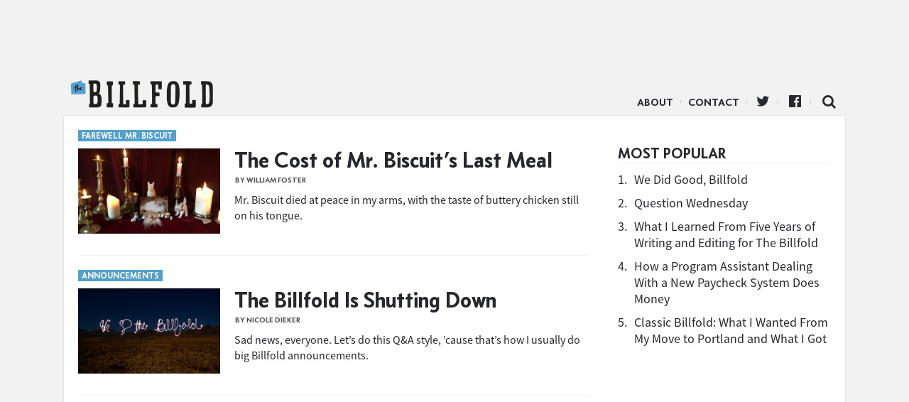

--- FILE ---
content_type: text/html; charset=UTF-8
request_url: https://www.thebillfold.com/tag/sad-news/
body_size: 5682
content:
<!doctype html>
<html class="no-js" lang="en">
<head>
    <script type='text/javascript'>var _sf_startpt = (new Date()).getTime()</script>
    <meta charset="utf-8"/>
    <meta name="viewport" content="width=device-width, initial-scale=1.0, minimal-ui"/>

    <link rel="icon" href="https://www.thebillfold.com/wp-content/themes/thebillfold/images/icon-128.jpg" class="js-favicon">
    <link rel="apple-touch-icon" sizes="152x152" href="https://www.thebillfold.com/wp-content/themes/thebillfold/images/icon-152.jpg">
    <link rel="apple-touch-icon" sizes="120x120" href="https://www.thebillfold.com/wp-content/themes/thebillfold/images/icon-128.jpg">
    <link rel="apple-touch-icon" sizes="76x76" href="https://www.thebillfold.com/wp-content/themes/thebillfold/images/icon-76.jpg">
    <link rel="apple-touch-icon" sizes="60x60" href="https://www.thebillfold.com/wp-content/themes/thebillfold/images/icon-60.jpg">

    <link rel="feed alternate" type="application/atom+xml" href="https://www.thebillfold.com/feed/atom/"
          title="Atom Feed">

    <title>The Billfold</title>

	<link rel='dns-prefetch' href='//s0.wp.com' />
<link rel='dns-prefetch' href='//s.w.org' />
<link rel='stylesheet' id='jetpack_css-css'  href='https://c0.wp.com/p/jetpack/6.8.1/css/jetpack.css' type='text/css' media='all' />
<script type='text/javascript' src='https://c0.wp.com/c/4.8/wp-includes/js/jquery/jquery.js'></script>
<script type='text/javascript' src='https://c0.wp.com/c/4.8/wp-includes/js/jquery/jquery-migrate.min.js'></script>
<link rel='https://api.w.org/' href='https://www.thebillfold.com/wp-json/' />

<link rel='dns-prefetch' href='//v0.wordpress.com'/>
<link rel='dns-prefetch' href='//c0.wp.com'/>
<style type='text/css'>img#wpstats{display:none}</style><link rel="icon" href="https://www.thebillfold.com/wp-content/uploads/2019/01/cropped-Billfold-Logo-32x32.png" sizes="32x32" />
<link rel="icon" href="https://www.thebillfold.com/wp-content/uploads/2019/01/cropped-Billfold-Logo-192x192.png" sizes="192x192" />
<link rel="apple-touch-icon-precomposed" href="https://www.thebillfold.com/wp-content/uploads/2019/01/cropped-Billfold-Logo-180x180.png" />
<meta name="msapplication-TileImage" content="https://www.thebillfold.com/wp-content/uploads/2019/01/cropped-Billfold-Logo-270x270.png" />

<!-- START - Facebook Open Graph, Google+ and Twitter Card Tags 2.0.8.2 -->
 <!-- Facebook Open Graph -->
  <meta property="og:locale" content="en_US"/>
  <meta property="og:site_name" content="The Billfold"/>
  <meta property="og:title" content="sad news"/>
  <meta property="og:url" content="https://www.thebillfold.com/tag/sad-news/"/>
  <meta property="og:type" content="article"/>
  <meta property="og:description" content="sad news"/>
  <meta property="article:publisher" content="https://www.facebook.com/thebillfold/"/>
 <!-- Google+ / Schema.org -->
  <meta itemprop="name" content="sad news"/>
  <meta itemprop="description" content="sad news"/>
 <!-- Twitter Cards -->
  <meta name="twitter:title" content="sad news"/>
  <meta name="twitter:url" content="https://www.thebillfold.com/tag/sad-news/"/>
  <meta name="twitter:description" content="sad news"/>
  <meta name="twitter:card" content="summary_large_image"/>
  <meta name="twitter:site" content="@thebillfold"/>
 <!-- SEO -->
  <link rel="canonical" href="https://www.thebillfold.com/tag/sad-news/"/>
  <meta name="description" content="sad news"/>
 <!-- Misc. tags -->
<!-- END - Facebook Open Graph, Google+ and Twitter Card Tags 2.0.8.2 -->


    <script>
        (function (i, s, o, g, r, a, m) {
            i['GoogleAnalyticsObject'] = r;
            i[r] = i[r] || function () {
                (i[r].q = i[r].q || []).push(arguments)
            }, i[r].l = 1 * new Date();
            a = s.createElement(o),
                m = s.getElementsByTagName(o)[0];
            a.async = 1;
            a.src = g;
            m.parentNode.insertBefore(a, m)
        })(window, document, 'script', '//www.google-analytics.com/analytics.js', 'ga');

        ga('create', 'UA-8268915-5', 'auto');
        ga('create', 'UA-8268915-9', 'auto', {'name': 'network'});
        ga('send', 'pageview');
        ga('network.send', 'pageview');

    </script>

    <script async='async' src='https://www.googletagservices.com/tag/js/gpt.js'></script>
    <script>
        var googletag = googletag || {};
        googletag.cmd = googletag.cmd || [];
    </script>

    <script>
        googletag.cmd.push(function () {
            var leaderboard = googletag.sizeMapping()
                .addSize([1024, 1], [[970, 66], [1000, 220], [970, 90], [1, 1], [728, 90], [970, 250]])
                .addSize([0, 0], [])
                .build();

            var med = googletag.sizeMapping()
                .addSize([1024, 1], [[300, 250], [300, 600], [300, 1050]])
                .addSize([0, 0], [])
                .build();

            var mobileLeaderboard = googletag.sizeMapping()
                .addSize([1024, 1], [])
                .addSize([0, 0], [[320, 50], [320, 100], [1, 1]])
                .build();

            var mobileMed = googletag.sizeMapping()
                .addSize([1024, 1], [])
                .addSize([0, 0], [300, 250])
                .build();


            googletag.defineSlot('/149016294/BF_ROS_Desk_728x90', [[970, 66], [1000, 220], [970, 90], [1, 1], [728, 90], [970, 250]], 'div-gpt-ad-1501696106781-0').defineSizeMapping(leaderboard).addService(googletag.pubads());
            googletag.defineSlot('/149016294/BF_ROS_Desk_300x250_Top', [[300, 250], [300, 600]], 'div-gpt-ad-1501696106781-1').defineSizeMapping(med).addService(googletag.pubads());
            googletag.defineSlot('/149016294/BF_BTF_300x250', [300, 250], 'div-gpt-ad-1501696106781-2').defineSizeMapping(med).addService(googletag.pubads());
            googletag.defineSlot('/149016294/BF_Mobile_Leaderboard', [[320, 50], [320, 100], [1, 1]], 'div-gpt-ad-1501696106781-3').defineSizeMapping(mobileLeaderboard).addService(googletag.pubads());
            googletag.defineSlot('/149016294/BF_Mobile_300x250', [300, 250], 'div-gpt-ad-1501696106781-4').defineSizeMapping(mobileMed).addService(googletag.pubads());
            googletag.pubads().enableSingleRequest();
            googletag.enableServices();
        });
    </script>

    <meta name="twitter:widgets:csp" content="on">

    <link href='/wp-content/assets/css/ich-fonts.css' rel='stylesheet' type='text/css'>
    <link href='/wp-content/assets/css/thebillfold.css' rel='stylesheet' type='text/css'>
    <link href='https://fonts.googleapis.com/css?family=Source+Serif+Pro:400,600,700'
          rel='stylesheet' type='text/css'>

    <link rel="stylesheet"
          href="https://maxcdn.bootstrapcdn.com/font-awesome/4.4.0/css/font-awesome.min.css">

    <script src="https://cdnjs.cloudflare.com/ajax/libs/jquery/3.2.1/jquery.min.js"></script>
    <script src="https://cdnjs.cloudflare.com/ajax/libs/fitvids/1.2.0/jquery.fitvids.min.js"></script>

    <!-- Quantcast Tag, part 1 -->
    <script type="text/javascript">
        var _qevents = _qevents || [];
        (function () {
            var elem = document.createElement('script');
            elem.src = (document.location.protocol == "https:" ? "https://secure" : "http://edge") + ".quantserve.com/quant.js";
            elem.async = true;
            elem.type = "text/javascript";
            var scpt = document.getElementsByTagName('script')[0];
            scpt.parentNode.insertBefore(elem, scpt);
        })();
    </script>

    <style>

    .leaderboard__wrapper {
        max-width: 100%;
        text-align: center;
    }

    .leaderboard__wrapper .ad.ad-desktop {
        width: 100%;
        text-align: center;

    }

    </style>
</head>

<body class="archive tag tag-sad-news tag-12853" >

<script>
    window.fbAsyncInit = function () {
        FB.init({
            appId: '262843477137720',
            xfbml: true,
            version: 'v2.4'
        });
    };

    (function (d, s, id) {
        var js, fjs = d.getElementsByTagName(s)[0];
        if (d.getElementById(id)) {
            return;
        }
        js = d.createElement(s);
        js.id = id;
        js.src = "//connect.facebook.net/en_US/sdk.js";
        fjs.parentNode.insertBefore(js, fjs);
    }(document, 'script', 'facebook-jssdk'));
</script>

<div class="leaderboard__wrapper">
    <div class="ad ad-desktop">
        <!-- /149016294/BF_ROS_Desk_728x90 -->
        <div id='div-gpt-ad-1501696106781-0'>
            <script>
                googletag.cmd.push(function () {
                    googletag.display('div-gpt-ad-1501696106781-0');
                });
            </script>
        </div>
    </div>

    <div class="ad ad-mobile mobile-leaderboard">
        <!-- /149016294/BF_Mobile_Leaderboard -->
        <div id='div-gpt-ad-1501696106781-3'>
            <script>
                googletag.cmd.push(function () {
                    googletag.display('div-gpt-ad-1501696106781-3');
                });
            </script>
        </div>
    </div>
</div>


<div class="main__wrapper">
    <div class="nav__wrapper">
        <div class="navicon"></div>

        <div class="nav__logo">
            <a href="https://www.thebillfold.com/">The Billfold</a>
        </div>

        <nav class="nav__links">
            <ul class="nav__items">
                <li id="menu-item-75803"
                    class="divider menu-item menu-item-type-custom menu-item-object-custom menu-item-75803">
                    <a href="/about" sl-processed="1">About</a></li>
                <li id="menu-item-77599"
                    class="divider menu-item menu-item-type-custom menu-item-object-custom menu-item-77599">
                    <a href="mailto:notes@thebillfold.com" sl-processed="1">Contact</a></li>
                <li id="menu-item-75805"
                    class="icon icon-twitter divider menu-item menu-item-type-custom menu-item-object-custom menu-item-75805">
                    <a href="https://twitter.com/thebillfold" sl-processed="1">Twitter</a></li>
                <li id="menu-item-75804"
                    class="icon icon-facebook-official divider menu-item menu-item-type-custom menu-item-object-custom menu-item-75804">
                    <a target="_blank"
                       href="https://www.facebook.com/thebillfold/"
                       sl-processed="1">Facebook</a></li>
                <li id="menu-item-75807"
                    class="icon-search icon menu-item menu-item-type-custom menu-item-object-custom menu-item-75807">
                    <a href="/search" sl-processed="1">Search</a></li>
            </ul>
        </nav>
    </div>

<div class="index__wrapper logical__wrapper">
    <div class="column__container">
        <div class="post__list">
			
							
                <div class="post-50123 post type-post status-publish format-standard has-post-thumbnail hentry category-animals tag-love tag-mr-biscuit tag-pets tag-sad-news slug-farewell-mr-biscuit" >
                    <a href="https://www.thebillfold.com/2019/02/the-cost-of-mr-biscuits-last-meal/" class="hitbox"></a>
					                        <div class="slug"><a href='/slug/farewell-mr-biscuit'>Farewell Mr. Biscuit</a></div>
					
                    <div class="post__wrapper">
                        <div class="post__image"
                             style="background-image: url('https://www.thebillfold.com/wp-content/uploads/2019/02/IMG-0299.jpg');"></div>

                        <div class="post__content">
                            <h2 class="post__title">
                                <a href="https://www.thebillfold.com/2019/02/the-cost-of-mr-biscuits-last-meal/"
                                   title="The Cost of Mr. Biscuit&#8217;s Last Meal">
									The Cost of Mr. Biscuit&#8217;s Last Meal                                </a>
                            </h2>

                            <div class="post__byline byline">
                                by William Foster								                            </div>

							                                <div class="post__body">
									<p>Mr. Biscuit died at peace in my arms, with the taste of buttery chicken still on his tongue.</p>
                                </div>

							                        </div>
                    </div>

                </div>

							
                <div class="post-49995 post type-post status-publish format-standard has-post-thumbnail hentry category-announcements tag-announcements tag-sad-news tag-the-billfold tag-the-billfold-llc slug-announcements" >
                    <a href="https://www.thebillfold.com/2019/02/the-billfold-is-shutting-down/" class="hitbox"></a>
					                        <div class="slug"><a href='/slug/announcements'>Announcements</a></div>
					
                    <div class="post__wrapper">
                        <div class="post__image"
                             style="background-image: url('https://www.thebillfold.com/wp-content/uploads/2017/11/1pPaLS7oYvCOmfdw8rnxwXg.jpeg');"></div>

                        <div class="post__content">
                            <h2 class="post__title">
                                <a href="https://www.thebillfold.com/2019/02/the-billfold-is-shutting-down/"
                                   title="The Billfold Is Shutting Down">
									The Billfold Is Shutting Down                                </a>
                            </h2>

                            <div class="post__byline byline">
                                by Nicole Dieker								                            </div>

							                                <div class="post__body">
									<p>Sad news, everyone. Let&#8217;s do this Q&#038;A style, &#8217;cause that&#8217;s how I usually do big Billfold announcements.</p>
                                </div>

							                        </div>
                    </div>

                </div>

						
            <div class="more__wrapper">
                <div class="more__button">
					                </div>
            </div>
        </div>

        <div class="sidebar__wrapper sidebar__main">
            <div class="sidebar__group">
                <div class="sidebar__ad-container">
                    <!-- /149016294/BF_ROS_Desk_300x250_Top -->
                    <div id='div-gpt-ad-1501696106781-1'>
                        <script>
                            googletag.cmd.push(function () {
                                googletag.display('div-gpt-ad-1501696106781-1');
                            });
                        </script>
                    </div>
                </div>

				<div class="popular__wrapper">
	<h3 class="popular__title mod__title">Most Popular</h3>

	<div class="popular__items">
		
			<div class="popular-item">
				<span class="popular-item__number">1.</span>
				<span class="popular-item__title">
					<a href="https://www.thebillfold.com/2019/02/we-did-good-billfold/" title="We Did Good, Billfold">
						We Did Good, Billfold					</a>
				</span>
			</div>

			
		
			<div class="popular-item">
				<span class="popular-item__number">2.</span>
				<span class="popular-item__title">
					<a href="https://www.thebillfold.com/2019/02/question-wednesday-86/" title="Question Wednesday">
						Question Wednesday					</a>
				</span>
			</div>

			
		
			<div class="popular-item">
				<span class="popular-item__number">3.</span>
				<span class="popular-item__title">
					<a href="https://www.thebillfold.com/2019/02/what-i-learned-from-five-years-of-writing-and-editing-for-the-billfold/" title="What I Learned From Five Years of Writing and Editing for The Billfold">
						What I Learned From Five Years of Writing and Editing for The Billfold					</a>
				</span>
			</div>

			
		
			<div class="popular-item">
				<span class="popular-item__number">4.</span>
				<span class="popular-item__title">
					<a href="https://www.thebillfold.com/2019/02/how-a-program-assistant-dealing-with-a-new-paycheck-system-does-money/" title="How a Program Assistant Dealing With a New Paycheck System Does Money">
						How a Program Assistant Dealing With a New Paycheck System Does Money					</a>
				</span>
			</div>

			
		
			<div class="popular-item">
				<span class="popular-item__number">5.</span>
				<span class="popular-item__title">
					<a href="https://www.thebillfold.com/2019/02/classic-billfold-what-i-wanted-from-my-move-to-portland-and-what-i-got/" title="Classic Billfold: What I Wanted From My Move to Portland and What I Got">
						Classic Billfold: What I Wanted From My Move to Portland and What I Got					</a>
				</span>
			</div>

			
			</div>
</div>

                <!-- sidebar -->

                <div class="sidebar__ad ">
                    <div class="sidebar__ad-container">
						                        <div class="ad ad-desktop">
                            <!-- /149016294/BF_BTF_300x250 -->
                            <div id='div-gpt-ad-1501696106781-2' style='height:250px; width:300px;'>
                                <script>
                                    googletag.cmd.push(function () {
                                        googletag.display('div-gpt-ad-1501696106781-2');
                                    });
                                </script>
                            </div>
                        </div>
                    </div>
                </div>

            </div>
        </div>
    </div>
</div>

</div>

<div class="footer__wrapper">

</div>

<script type="text/javascript">
    var _sf_async_config = {uid: 4191, domain: "thehairpin.com"};
    (function () {
        function loadChartbeat() {
            window._sf_endpt = (new Date()).getTime();
            var e = document.createElement('script');
            e.setAttribute('language', 'javascript');
            e.setAttribute('type', 'text/javascript');
            e.setAttribute('src',
                (("https:" == document.location.protocol) ? "https://s3.amazonaws.com/" : "http://") +
                "static.chartbeat.com/js/chartbeat.js");
            document.body.appendChild(e);
        }

        var oldonload = window.onload;
        window.onload = (typeof window.onload != 'function') ?
            loadChartbeat : function () {
                oldonload();
                loadChartbeat();
            };
    })();
</script>

<!-- Begin comScore Tag -->
<script>
    var _comscore = _comscore || [];
    _comscore.push({c1: "2", c2: "8568956"});
    (function () {
        var s = document.createElement("script"), el = document.getElementsByTagName("script")[0];
        s.async = true;
        s.src = (document.location.protocol == "https:" ? "https://sb" : "http://b") + ".scorecardresearch.com/beacon.js";
        el.parentNode.insertBefore(s, el);
    })();
</script>
<noscript>
    <img src="https://b.scorecardresearch.com/p?c1=2&c2=8568956&cv=2.0&cj=1"/>
</noscript>
<!-- End comScore Tag -->


<script>
 jQuery(function () {
     $('.post__content').fitVids({
         customSelector: "iframe[src^='http://www.funnyordie.com'], iframe[src^='http://teamcoco.com'], iframe[src^='http://media.mtvnservices.com'], iframe[src^='https://cdn.embedly.com']"
     });
 });
</script>

<script>
 $(function() {
     ga(function(){
         $("a").click(function(e) {
             var url = $(this).attr("href");

             if (!(/^(http(s|)\:\/\/(www\.|)thebillfold)/.test(url)) && !(/^\//.test(url))) {

                 ga("send", "event", "outbound", "click", url, {"hitCallback":
                                                                function () {
                                                                    document.location = url;
                                                                }
                 });

                 e.preventDefault();
             } else {
                 return true;
             }
         });
     });
 });
</script>

<script type='text/javascript' src='https://s0.wp.com/wp-content/js/devicepx-jetpack.js?ver=202603'></script>
<script type='text/javascript' src='https://c0.wp.com/c/4.8/wp-includes/js/wp-embed.min.js'></script>
<script type='text/javascript' src='https://stats.wp.com/e-202603.js' async='async' defer='defer'></script>
<script type='text/javascript'>
	_stq = window._stq || [];
	_stq.push([ 'view', {v:'ext',j:'1:6.8.1',blog:'156595483',post:'0',tz:'-5',srv:'www.thebillfold.com'} ]);
	_stq.push([ 'clickTrackerInit', '156595483', '0' ]);
</script>

</body>
</html>


--- FILE ---
content_type: text/html; charset=utf-8
request_url: https://www.google.com/recaptcha/api2/aframe
body_size: 263
content:
<!DOCTYPE HTML><html><head><meta http-equiv="content-type" content="text/html; charset=UTF-8"></head><body><script nonce="oDVpviedccAjlCY790GE5g">/** Anti-fraud and anti-abuse applications only. See google.com/recaptcha */ try{var clients={'sodar':'https://pagead2.googlesyndication.com/pagead/sodar?'};window.addEventListener("message",function(a){try{if(a.source===window.parent){var b=JSON.parse(a.data);var c=clients[b['id']];if(c){var d=document.createElement('img');d.src=c+b['params']+'&rc='+(localStorage.getItem("rc::a")?sessionStorage.getItem("rc::b"):"");window.document.body.appendChild(d);sessionStorage.setItem("rc::e",parseInt(sessionStorage.getItem("rc::e")||0)+1);localStorage.setItem("rc::h",'1768488684241');}}}catch(b){}});window.parent.postMessage("_grecaptcha_ready", "*");}catch(b){}</script></body></html>

--- FILE ---
content_type: text/plain
request_url: https://www.google-analytics.com/j/collect?v=1&_v=j102&a=1729027948&t=pageview&_s=1&dl=https%3A%2F%2Fwww.thebillfold.com%2Ftag%2Fsad-news%2F&ul=en-us%40posix&dt=The%20Billfold&sr=1280x720&vp=1280x720&_u=IEDAAEABAAAAACAAI~&jid=330574776&gjid=90080228&cid=1912249664.1768488681&tid=UA-8268915-5&_gid=548892944.1768488681&_r=1&_slc=1&z=352932998
body_size: -451
content:
2,cG-JCVS40GKDJ